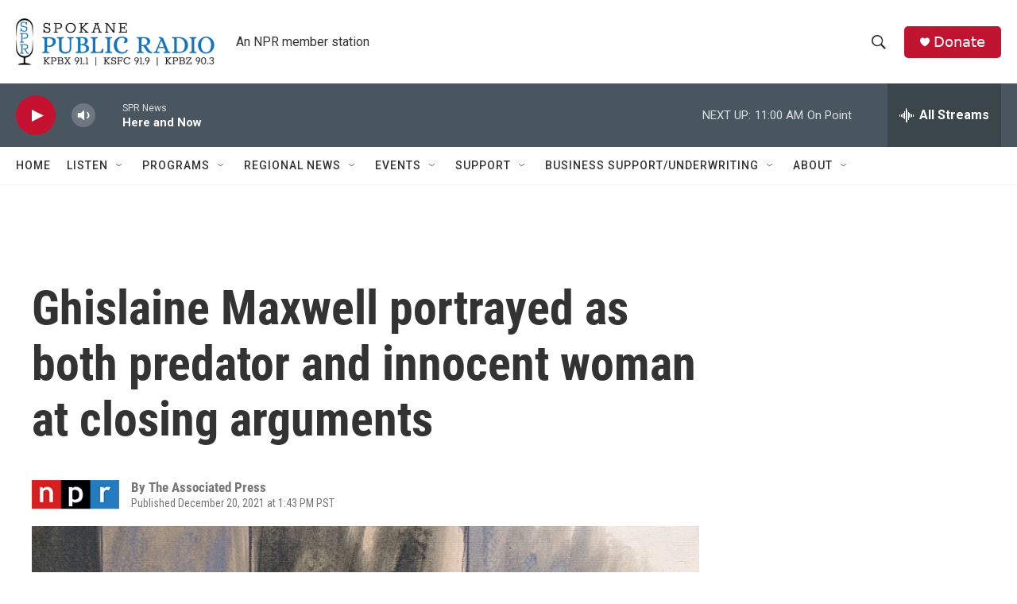

--- FILE ---
content_type: text/html; charset=utf-8
request_url: https://www.google.com/recaptcha/api2/aframe
body_size: 266
content:
<!DOCTYPE HTML><html><head><meta http-equiv="content-type" content="text/html; charset=UTF-8"></head><body><script nonce="RhEqGYA71os-wEpp4jm0Mg">/** Anti-fraud and anti-abuse applications only. See google.com/recaptcha */ try{var clients={'sodar':'https://pagead2.googlesyndication.com/pagead/sodar?'};window.addEventListener("message",function(a){try{if(a.source===window.parent){var b=JSON.parse(a.data);var c=clients[b['id']];if(c){var d=document.createElement('img');d.src=c+b['params']+'&rc='+(localStorage.getItem("rc::a")?sessionStorage.getItem("rc::b"):"");window.document.body.appendChild(d);sessionStorage.setItem("rc::e",parseInt(sessionStorage.getItem("rc::e")||0)+1);localStorage.setItem("rc::h",'1769106956047');}}}catch(b){}});window.parent.postMessage("_grecaptcha_ready", "*");}catch(b){}</script></body></html>